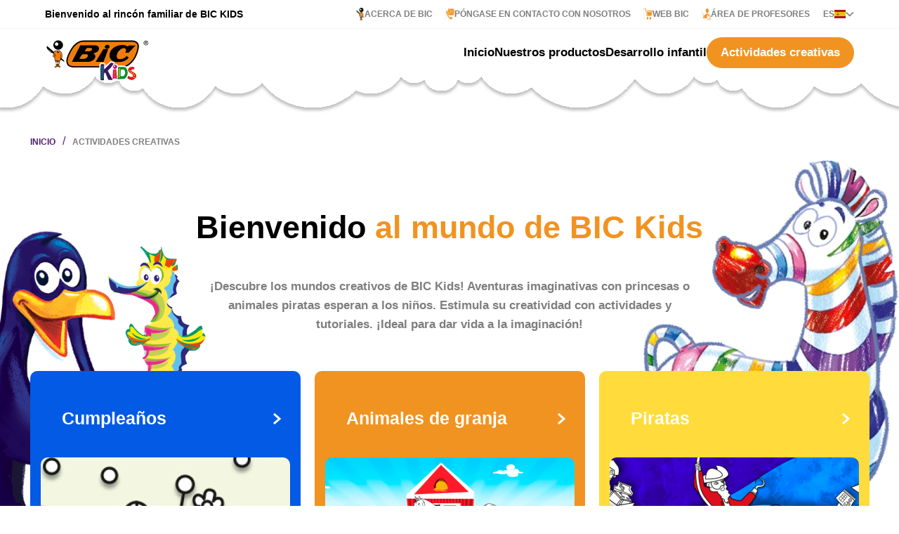

--- FILE ---
content_type: text/css; charset=utf-8
request_url: https://bickids.bic.com/_nuxt/LangSwitcher.D2wDNaTz.css
body_size: 31493
content:
.text-red[data-v-10cd592a]{color:#db054b}.text-orange[data-v-10cd592a]{color:#f19321}.text-blue[data-v-10cd592a]{color:#035ae5}.text-yellow[data-v-10cd592a]{color:#ffdc3c}.text-purple[data-v-10cd592a]{color:#522076}.text-grey[data-v-10cd592a]{color:#f3f3f3}.text-hardgrey[data-v-10cd592a]{color:#7e7e7e}.text-black[data-v-10cd592a]{color:#000}.text-white[data-v-10cd592a]{color:#fff}.strong-color-red b[data-v-10cd592a]{color:#db054b}.strong-color-orange b[data-v-10cd592a]{color:#f19321}.strong-color-blue b[data-v-10cd592a]{color:#035ae5}.strong-color-yellow b[data-v-10cd592a]{color:#ffdc3c}.strong-color-purple b[data-v-10cd592a]{color:#522076}.strong-color-grey b[data-v-10cd592a]{color:#f3f3f3}.strong-color-hardgrey b[data-v-10cd592a]{color:#7e7e7e}.strong-color-black b[data-v-10cd592a]{color:#000}.strong-color-white b[data-v-10cd592a]{color:#fff}.bg-red[data-v-10cd592a]{background-color:#db054b}.bg-orange[data-v-10cd592a]{background-color:#f19321}.bg-blue[data-v-10cd592a]{background-color:#035ae5}.bg-yellow[data-v-10cd592a]{background-color:#ffdc3c}.bg-purple[data-v-10cd592a]{background-color:#522076}.bg-white[data-v-10cd592a]{background-color:#fff}/*!
 * Hamburgers
 * @description Tasty CSS-animated hamburgers
 * @author Jonathan Suh @jonsuh
 * @site https://jonsuh.com/hamburgers
 * @link https://github.com/jonsuh/hamburgers
 */.hamburger[data-v-10cd592a]{background-color:transparent;border:0;color:inherit;cursor:pointer;display:inline-block;font:inherit;margin:0;overflow:visible;padding:15px;text-transform:none;transition-duration:.15s;transition-property:opacity,filter;transition-timing-function:linear}.hamburger.is-active[data-v-10cd592a]:hover,.hamburger[data-v-10cd592a]:hover{opacity:1}.hamburger.is-active .hamburger-inner[data-v-10cd592a],.hamburger.is-active .hamburger-inner[data-v-10cd592a]:after,.hamburger.is-active .hamburger-inner[data-v-10cd592a]:before{background-color:#f19321}.hamburger-box[data-v-10cd592a]{display:inline-block;height:24px;position:relative;width:40px}.hamburger-inner[data-v-10cd592a]{display:block;margin-top:-2px;top:50%}.hamburger-inner[data-v-10cd592a],.hamburger-inner[data-v-10cd592a]:after,.hamburger-inner[data-v-10cd592a]:before{background-color:#f19321;border-radius:4px;height:4px;position:absolute;transition-duration:.15s;transition-property:transform;transition-timing-function:ease;width:40px}.hamburger-inner[data-v-10cd592a]:after,.hamburger-inner[data-v-10cd592a]:before{content:"";display:block}.hamburger-inner[data-v-10cd592a]:before{top:-10px}.hamburger-inner[data-v-10cd592a]:after{bottom:-10px}.hamburger--3dx .hamburger-box[data-v-10cd592a]{perspective:80px}.hamburger--3dx .hamburger-inner[data-v-10cd592a]{transition:transform .15s cubic-bezier(.645,.045,.355,1),background-color 0s cubic-bezier(.645,.045,.355,1) .1s}.hamburger--3dx .hamburger-inner[data-v-10cd592a]:after,.hamburger--3dx .hamburger-inner[data-v-10cd592a]:before{transition:transform 0s cubic-bezier(.645,.045,.355,1) .1s}.hamburger--3dx.is-active .hamburger-inner[data-v-10cd592a]{background-color:transparent!important;transform:rotateY(180deg)}.hamburger--3dx.is-active .hamburger-inner[data-v-10cd592a]:before{transform:translate3d(0,10px,0) rotate(45deg)}.hamburger--3dx.is-active .hamburger-inner[data-v-10cd592a]:after{transform:translate3d(0,-10px,0) rotate(-45deg)}.hamburger--3dx-r .hamburger-box[data-v-10cd592a]{perspective:80px}.hamburger--3dx-r .hamburger-inner[data-v-10cd592a]{transition:transform .15s cubic-bezier(.645,.045,.355,1),background-color 0s cubic-bezier(.645,.045,.355,1) .1s}.hamburger--3dx-r .hamburger-inner[data-v-10cd592a]:after,.hamburger--3dx-r .hamburger-inner[data-v-10cd592a]:before{transition:transform 0s cubic-bezier(.645,.045,.355,1) .1s}.hamburger--3dx-r.is-active .hamburger-inner[data-v-10cd592a]{background-color:transparent!important;transform:rotateY(-180deg)}.hamburger--3dx-r.is-active .hamburger-inner[data-v-10cd592a]:before{transform:translate3d(0,10px,0) rotate(45deg)}.hamburger--3dx-r.is-active .hamburger-inner[data-v-10cd592a]:after{transform:translate3d(0,-10px,0) rotate(-45deg)}.hamburger--3dy .hamburger-box[data-v-10cd592a]{perspective:80px}.hamburger--3dy .hamburger-inner[data-v-10cd592a]{transition:transform .15s cubic-bezier(.645,.045,.355,1),background-color 0s cubic-bezier(.645,.045,.355,1) .1s}.hamburger--3dy .hamburger-inner[data-v-10cd592a]:after,.hamburger--3dy .hamburger-inner[data-v-10cd592a]:before{transition:transform 0s cubic-bezier(.645,.045,.355,1) .1s}.hamburger--3dy.is-active .hamburger-inner[data-v-10cd592a]{background-color:transparent!important;transform:rotateX(-180deg)}.hamburger--3dy.is-active .hamburger-inner[data-v-10cd592a]:before{transform:translate3d(0,10px,0) rotate(45deg)}.hamburger--3dy.is-active .hamburger-inner[data-v-10cd592a]:after{transform:translate3d(0,-10px,0) rotate(-45deg)}.hamburger--3dy-r .hamburger-box[data-v-10cd592a]{perspective:80px}.hamburger--3dy-r .hamburger-inner[data-v-10cd592a]{transition:transform .15s cubic-bezier(.645,.045,.355,1),background-color 0s cubic-bezier(.645,.045,.355,1) .1s}.hamburger--3dy-r .hamburger-inner[data-v-10cd592a]:after,.hamburger--3dy-r .hamburger-inner[data-v-10cd592a]:before{transition:transform 0s cubic-bezier(.645,.045,.355,1) .1s}.hamburger--3dy-r.is-active .hamburger-inner[data-v-10cd592a]{background-color:transparent!important;transform:rotateX(180deg)}.hamburger--3dy-r.is-active .hamburger-inner[data-v-10cd592a]:before{transform:translate3d(0,10px,0) rotate(45deg)}.hamburger--3dy-r.is-active .hamburger-inner[data-v-10cd592a]:after{transform:translate3d(0,-10px,0) rotate(-45deg)}.hamburger--3dxy .hamburger-box[data-v-10cd592a]{perspective:80px}.hamburger--3dxy .hamburger-inner[data-v-10cd592a]{transition:transform .15s cubic-bezier(.645,.045,.355,1),background-color 0s cubic-bezier(.645,.045,.355,1) .1s}.hamburger--3dxy .hamburger-inner[data-v-10cd592a]:after,.hamburger--3dxy .hamburger-inner[data-v-10cd592a]:before{transition:transform 0s cubic-bezier(.645,.045,.355,1) .1s}.hamburger--3dxy.is-active .hamburger-inner[data-v-10cd592a]{background-color:transparent!important;transform:rotateX(180deg) rotateY(180deg)}.hamburger--3dxy.is-active .hamburger-inner[data-v-10cd592a]:before{transform:translate3d(0,10px,0) rotate(45deg)}.hamburger--3dxy.is-active .hamburger-inner[data-v-10cd592a]:after{transform:translate3d(0,-10px,0) rotate(-45deg)}.hamburger--3dxy-r .hamburger-box[data-v-10cd592a]{perspective:80px}.hamburger--3dxy-r .hamburger-inner[data-v-10cd592a]{transition:transform .15s cubic-bezier(.645,.045,.355,1),background-color 0s cubic-bezier(.645,.045,.355,1) .1s}.hamburger--3dxy-r .hamburger-inner[data-v-10cd592a]:after,.hamburger--3dxy-r .hamburger-inner[data-v-10cd592a]:before{transition:transform 0s cubic-bezier(.645,.045,.355,1) .1s}.hamburger--3dxy-r.is-active .hamburger-inner[data-v-10cd592a]{background-color:transparent!important;transform:rotateX(180deg) rotateY(180deg) rotate(-180deg)}.hamburger--3dxy-r.is-active .hamburger-inner[data-v-10cd592a]:before{transform:translate3d(0,10px,0) rotate(45deg)}.hamburger--3dxy-r.is-active .hamburger-inner[data-v-10cd592a]:after{transform:translate3d(0,-10px,0) rotate(-45deg)}.hamburger--arrow.is-active .hamburger-inner[data-v-10cd592a]:before{transform:translate3d(-8px,0,0) rotate(-45deg) scaleX(.7)}.hamburger--arrow.is-active .hamburger-inner[data-v-10cd592a]:after{transform:translate3d(-8px,0,0) rotate(45deg) scaleX(.7)}.hamburger--arrow-r.is-active .hamburger-inner[data-v-10cd592a]:before{transform:translate3d(8px,0,0) rotate(45deg) scaleX(.7)}.hamburger--arrow-r.is-active .hamburger-inner[data-v-10cd592a]:after{transform:translate3d(8px,0,0) rotate(-45deg) scaleX(.7)}.hamburger--arrowalt .hamburger-inner[data-v-10cd592a]:before{transition:top .1s ease .1s,transform .1s cubic-bezier(.165,.84,.44,1)}.hamburger--arrowalt .hamburger-inner[data-v-10cd592a]:after{transition:bottom .1s ease .1s,transform .1s cubic-bezier(.165,.84,.44,1)}.hamburger--arrowalt.is-active .hamburger-inner[data-v-10cd592a]:before{top:0;transform:translate3d(-8px,-10px,0) rotate(-45deg) scaleX(.7);transition:top .1s ease,transform .1s cubic-bezier(.895,.03,.685,.22) .1s}.hamburger--arrowalt.is-active .hamburger-inner[data-v-10cd592a]:after{bottom:0;transform:translate3d(-8px,10px,0) rotate(45deg) scaleX(.7);transition:bottom .1s ease,transform .1s cubic-bezier(.895,.03,.685,.22) .1s}.hamburger--arrowalt-r .hamburger-inner[data-v-10cd592a]:before{transition:top .1s ease .1s,transform .1s cubic-bezier(.165,.84,.44,1)}.hamburger--arrowalt-r .hamburger-inner[data-v-10cd592a]:after{transition:bottom .1s ease .1s,transform .1s cubic-bezier(.165,.84,.44,1)}.hamburger--arrowalt-r.is-active .hamburger-inner[data-v-10cd592a]:before{top:0;transform:translate3d(8px,-10px,0) rotate(45deg) scaleX(.7);transition:top .1s ease,transform .1s cubic-bezier(.895,.03,.685,.22) .1s}.hamburger--arrowalt-r.is-active .hamburger-inner[data-v-10cd592a]:after{bottom:0;transform:translate3d(8px,10px,0) rotate(-45deg) scaleX(.7);transition:bottom .1s ease,transform .1s cubic-bezier(.895,.03,.685,.22) .1s}.hamburger--arrowturn.is-active .hamburger-inner[data-v-10cd592a]{transform:rotate(-180deg)}.hamburger--arrowturn.is-active .hamburger-inner[data-v-10cd592a]:before{transform:translate3d(8px,0,0) rotate(45deg) scaleX(.7)}.hamburger--arrowturn.is-active .hamburger-inner[data-v-10cd592a]:after{transform:translate3d(8px,0,0) rotate(-45deg) scaleX(.7)}.hamburger--arrowturn-r.is-active .hamburger-inner[data-v-10cd592a]{transform:rotate(-180deg)}.hamburger--arrowturn-r.is-active .hamburger-inner[data-v-10cd592a]:before{transform:translate3d(-8px,0,0) rotate(-45deg) scaleX(.7)}.hamburger--arrowturn-r.is-active .hamburger-inner[data-v-10cd592a]:after{transform:translate3d(-8px,0,0) rotate(45deg) scaleX(.7)}.hamburger--boring .hamburger-inner[data-v-10cd592a],.hamburger--boring .hamburger-inner[data-v-10cd592a]:after,.hamburger--boring .hamburger-inner[data-v-10cd592a]:before{transition-property:none}.hamburger--boring.is-active .hamburger-inner[data-v-10cd592a]{transform:rotate(45deg)}.hamburger--boring.is-active .hamburger-inner[data-v-10cd592a]:before{opacity:0;top:0}.hamburger--boring.is-active .hamburger-inner[data-v-10cd592a]:after{bottom:0;transform:rotate(-90deg)}.hamburger--collapse .hamburger-inner[data-v-10cd592a]{bottom:0;top:auto;transition-delay:.13s;transition-duration:.13s;transition-timing-function:cubic-bezier(.55,.055,.675,.19)}.hamburger--collapse .hamburger-inner[data-v-10cd592a]:after{top:-20px;transition:top .2s cubic-bezier(.33333,.66667,.66667,1) .2s,opacity .1s linear}.hamburger--collapse .hamburger-inner[data-v-10cd592a]:before{transition:top .12s cubic-bezier(.33333,.66667,.66667,1) .2s,transform .13s cubic-bezier(.55,.055,.675,.19)}.hamburger--collapse.is-active .hamburger-inner[data-v-10cd592a]{transform:translate3d(0,-10px,0) rotate(-45deg);transition-delay:.22s;transition-timing-function:cubic-bezier(.215,.61,.355,1)}.hamburger--collapse.is-active .hamburger-inner[data-v-10cd592a]:after{opacity:0;top:0;transition:top .2s cubic-bezier(.33333,0,.66667,.33333),opacity .1s linear .22s}.hamburger--collapse.is-active .hamburger-inner[data-v-10cd592a]:before{top:0;transform:rotate(-90deg);transition:top .1s cubic-bezier(.33333,0,.66667,.33333) .16s,transform .13s cubic-bezier(.215,.61,.355,1) .25s}.hamburger--collapse-r .hamburger-inner[data-v-10cd592a]{bottom:0;top:auto;transition-delay:.13s;transition-duration:.13s;transition-timing-function:cubic-bezier(.55,.055,.675,.19)}.hamburger--collapse-r .hamburger-inner[data-v-10cd592a]:after{top:-20px;transition:top .2s cubic-bezier(.33333,.66667,.66667,1) .2s,opacity .1s linear}.hamburger--collapse-r .hamburger-inner[data-v-10cd592a]:before{transition:top .12s cubic-bezier(.33333,.66667,.66667,1) .2s,transform .13s cubic-bezier(.55,.055,.675,.19)}.hamburger--collapse-r.is-active .hamburger-inner[data-v-10cd592a]{transform:translate3d(0,-10px,0) rotate(45deg);transition-delay:.22s;transition-timing-function:cubic-bezier(.215,.61,.355,1)}.hamburger--collapse-r.is-active .hamburger-inner[data-v-10cd592a]:after{opacity:0;top:0;transition:top .2s cubic-bezier(.33333,0,.66667,.33333),opacity .1s linear .22s}.hamburger--collapse-r.is-active .hamburger-inner[data-v-10cd592a]:before{top:0;transform:rotate(90deg);transition:top .1s cubic-bezier(.33333,0,.66667,.33333) .16s,transform .13s cubic-bezier(.215,.61,.355,1) .25s}.hamburger--elastic .hamburger-inner[data-v-10cd592a]{top:2px;transition-duration:.275s;transition-timing-function:cubic-bezier(.68,-.55,.265,1.55)}.hamburger--elastic .hamburger-inner[data-v-10cd592a]:before{top:10px;transition:opacity .125s ease .275s}.hamburger--elastic .hamburger-inner[data-v-10cd592a]:after{top:20px;transition:transform .275s cubic-bezier(.68,-.55,.265,1.55)}.hamburger--elastic.is-active .hamburger-inner[data-v-10cd592a]{transform:translate3d(0,10px,0) rotate(135deg);transition-delay:75ms}.hamburger--elastic.is-active .hamburger-inner[data-v-10cd592a]:before{opacity:0;transition-delay:0s}.hamburger--elastic.is-active .hamburger-inner[data-v-10cd592a]:after{transform:translate3d(0,-20px,0) rotate(-270deg);transition-delay:75ms}.hamburger--elastic-r .hamburger-inner[data-v-10cd592a]{top:2px;transition-duration:.275s;transition-timing-function:cubic-bezier(.68,-.55,.265,1.55)}.hamburger--elastic-r .hamburger-inner[data-v-10cd592a]:before{top:10px;transition:opacity .125s ease .275s}.hamburger--elastic-r .hamburger-inner[data-v-10cd592a]:after{top:20px;transition:transform .275s cubic-bezier(.68,-.55,.265,1.55)}.hamburger--elastic-r.is-active .hamburger-inner[data-v-10cd592a]{transform:translate3d(0,10px,0) rotate(-135deg);transition-delay:75ms}.hamburger--elastic-r.is-active .hamburger-inner[data-v-10cd592a]:before{opacity:0;transition-delay:0s}.hamburger--elastic-r.is-active .hamburger-inner[data-v-10cd592a]:after{transform:translate3d(0,-20px,0) rotate(270deg);transition-delay:75ms}.hamburger--emphatic[data-v-10cd592a]{overflow:hidden}.hamburger--emphatic .hamburger-inner[data-v-10cd592a]{transition:background-color .125s ease-in .175s}.hamburger--emphatic .hamburger-inner[data-v-10cd592a]:before{left:0;transition:transform .125s cubic-bezier(.6,.04,.98,.335),top .05s linear .125s,left .125s ease-in .175s}.hamburger--emphatic .hamburger-inner[data-v-10cd592a]:after{right:0;top:10px;transition:transform .125s cubic-bezier(.6,.04,.98,.335),top .05s linear .125s,right .125s ease-in .175s}.hamburger--emphatic.is-active .hamburger-inner[data-v-10cd592a]{background-color:transparent!important;transition-delay:0s;transition-timing-function:ease-out}.hamburger--emphatic.is-active .hamburger-inner[data-v-10cd592a]:before{left:-80px;top:-80px;transform:translate3d(80px,80px,0) rotate(45deg);transition:left .125s ease-out,top .05s linear .125s,transform .125s cubic-bezier(.075,.82,.165,1) .175s}.hamburger--emphatic.is-active .hamburger-inner[data-v-10cd592a]:after{right:-80px;top:-80px;transform:translate3d(-80px,80px,0) rotate(-45deg);transition:right .125s ease-out,top .05s linear .125s,transform .125s cubic-bezier(.075,.82,.165,1) .175s}.hamburger--emphatic-r[data-v-10cd592a]{overflow:hidden}.hamburger--emphatic-r .hamburger-inner[data-v-10cd592a]{transition:background-color .125s ease-in .175s}.hamburger--emphatic-r .hamburger-inner[data-v-10cd592a]:before{left:0;transition:transform .125s cubic-bezier(.6,.04,.98,.335),top .05s linear .125s,left .125s ease-in .175s}.hamburger--emphatic-r .hamburger-inner[data-v-10cd592a]:after{right:0;top:10px;transition:transform .125s cubic-bezier(.6,.04,.98,.335),top .05s linear .125s,right .125s ease-in .175s}.hamburger--emphatic-r.is-active .hamburger-inner[data-v-10cd592a]{background-color:transparent!important;transition-delay:0s;transition-timing-function:ease-out}.hamburger--emphatic-r.is-active .hamburger-inner[data-v-10cd592a]:before{left:-80px;top:80px;transform:translate3d(80px,-80px,0) rotate(-45deg);transition:left .125s ease-out,top .05s linear .125s,transform .125s cubic-bezier(.075,.82,.165,1) .175s}.hamburger--emphatic-r.is-active .hamburger-inner[data-v-10cd592a]:after{right:-80px;top:80px;transform:translate3d(-80px,-80px,0) rotate(45deg);transition:right .125s ease-out,top .05s linear .125s,transform .125s cubic-bezier(.075,.82,.165,1) .175s}.hamburger--minus .hamburger-inner[data-v-10cd592a]:after,.hamburger--minus .hamburger-inner[data-v-10cd592a]:before{transition:bottom .08s ease-out 0s,top .08s ease-out 0s,opacity 0s linear}.hamburger--minus.is-active .hamburger-inner[data-v-10cd592a]:after,.hamburger--minus.is-active .hamburger-inner[data-v-10cd592a]:before{opacity:0;transition:bottom .08s ease-out,top .08s ease-out,opacity 0s linear .08s}.hamburger--minus.is-active .hamburger-inner[data-v-10cd592a]:before{top:0}.hamburger--minus.is-active .hamburger-inner[data-v-10cd592a]:after{bottom:0}.hamburger--slider .hamburger-inner[data-v-10cd592a]{top:2px}.hamburger--slider .hamburger-inner[data-v-10cd592a]:before{top:10px;transition-duration:.15s;transition-property:transform,opacity;transition-timing-function:ease}.hamburger--slider .hamburger-inner[data-v-10cd592a]:after{top:20px}.hamburger--slider.is-active .hamburger-inner[data-v-10cd592a]{transform:translate3d(0,10px,0) rotate(45deg)}.hamburger--slider.is-active .hamburger-inner[data-v-10cd592a]:before{opacity:0;transform:rotate(-45deg) translate3d(-5.7142857143px,-6px,0)}.hamburger--slider.is-active .hamburger-inner[data-v-10cd592a]:after{transform:translate3d(0,-20px,0) rotate(-90deg)}.hamburger--slider-r .hamburger-inner[data-v-10cd592a]{top:2px}.hamburger--slider-r .hamburger-inner[data-v-10cd592a]:before{top:10px;transition-duration:.15s;transition-property:transform,opacity;transition-timing-function:ease}.hamburger--slider-r .hamburger-inner[data-v-10cd592a]:after{top:20px}.hamburger--slider-r.is-active .hamburger-inner[data-v-10cd592a]{transform:translate3d(0,10px,0) rotate(-45deg)}.hamburger--slider-r.is-active .hamburger-inner[data-v-10cd592a]:before{opacity:0;transform:rotate(45deg) translate3d(5.7142857143px,-6px,0)}.hamburger--slider-r.is-active .hamburger-inner[data-v-10cd592a]:after{transform:translate3d(0,-20px,0) rotate(90deg)}.hamburger--spin .hamburger-inner[data-v-10cd592a]{transition-duration:.22s;transition-timing-function:cubic-bezier(.55,.055,.675,.19)}.hamburger--spin .hamburger-inner[data-v-10cd592a]:before{transition:top .1s ease-in .25s,opacity .1s ease-in}.hamburger--spin .hamburger-inner[data-v-10cd592a]:after{transition:bottom .1s ease-in .25s,transform .22s cubic-bezier(.55,.055,.675,.19)}.hamburger--spin.is-active .hamburger-inner[data-v-10cd592a]{transform:rotate(225deg);transition-delay:.12s;transition-timing-function:cubic-bezier(.215,.61,.355,1)}.hamburger--spin.is-active .hamburger-inner[data-v-10cd592a]:before{opacity:0;top:0;transition:top .1s ease-out,opacity .1s ease-out .12s}.hamburger--spin.is-active .hamburger-inner[data-v-10cd592a]:after{bottom:0;transform:rotate(-90deg);transition:bottom .1s ease-out,transform .22s cubic-bezier(.215,.61,.355,1) .12s}.hamburger--spin-r .hamburger-inner[data-v-10cd592a]{transition-duration:.22s;transition-timing-function:cubic-bezier(.55,.055,.675,.19)}.hamburger--spin-r .hamburger-inner[data-v-10cd592a]:before{transition:top .1s ease-in .25s,opacity .1s ease-in}.hamburger--spin-r .hamburger-inner[data-v-10cd592a]:after{transition:bottom .1s ease-in .25s,transform .22s cubic-bezier(.55,.055,.675,.19)}.hamburger--spin-r.is-active .hamburger-inner[data-v-10cd592a]{transform:rotate(-225deg);transition-delay:.12s;transition-timing-function:cubic-bezier(.215,.61,.355,1)}.hamburger--spin-r.is-active .hamburger-inner[data-v-10cd592a]:before{opacity:0;top:0;transition:top .1s ease-out,opacity .1s ease-out .12s}.hamburger--spin-r.is-active .hamburger-inner[data-v-10cd592a]:after{bottom:0;transform:rotate(90deg);transition:bottom .1s ease-out,transform .22s cubic-bezier(.215,.61,.355,1) .12s}.hamburger--spring .hamburger-inner[data-v-10cd592a]{top:2px;transition:background-color 0s linear .13s}.hamburger--spring .hamburger-inner[data-v-10cd592a]:before{top:10px;transition:top .1s cubic-bezier(.33333,.66667,.66667,1) .2s,transform .13s cubic-bezier(.55,.055,.675,.19)}.hamburger--spring .hamburger-inner[data-v-10cd592a]:after{top:20px;transition:top .2s cubic-bezier(.33333,.66667,.66667,1) .2s,transform .13s cubic-bezier(.55,.055,.675,.19)}.hamburger--spring.is-active .hamburger-inner[data-v-10cd592a]{background-color:transparent!important;transition-delay:.22s}.hamburger--spring.is-active .hamburger-inner[data-v-10cd592a]:before{top:0;transform:translate3d(0,10px,0) rotate(45deg);transition:top .1s cubic-bezier(.33333,0,.66667,.33333) .15s,transform .13s cubic-bezier(.215,.61,.355,1) .22s}.hamburger--spring.is-active .hamburger-inner[data-v-10cd592a]:after{top:0;transform:translate3d(0,10px,0) rotate(-45deg);transition:top .2s cubic-bezier(.33333,0,.66667,.33333),transform .13s cubic-bezier(.215,.61,.355,1) .22s}.hamburger--spring-r .hamburger-inner[data-v-10cd592a]{bottom:0;top:auto;transition-delay:0s;transition-duration:.13s;transition-timing-function:cubic-bezier(.55,.055,.675,.19)}.hamburger--spring-r .hamburger-inner[data-v-10cd592a]:after{top:-20px;transition:top .2s cubic-bezier(.33333,.66667,.66667,1) .2s,opacity 0s linear}.hamburger--spring-r .hamburger-inner[data-v-10cd592a]:before{transition:top .1s cubic-bezier(.33333,.66667,.66667,1) .2s,transform .13s cubic-bezier(.55,.055,.675,.19)}.hamburger--spring-r.is-active .hamburger-inner[data-v-10cd592a]{transform:translate3d(0,-10px,0) rotate(-45deg);transition-delay:.22s;transition-timing-function:cubic-bezier(.215,.61,.355,1)}.hamburger--spring-r.is-active .hamburger-inner[data-v-10cd592a]:after{opacity:0;top:0;transition:top .2s cubic-bezier(.33333,0,.66667,.33333),opacity 0s linear .22s}.hamburger--spring-r.is-active .hamburger-inner[data-v-10cd592a]:before{top:0;transform:rotate(90deg);transition:top .1s cubic-bezier(.33333,0,.66667,.33333) .15s,transform .13s cubic-bezier(.215,.61,.355,1) .22s}.hamburger--stand .hamburger-inner[data-v-10cd592a]{transition:transform 75ms cubic-bezier(.55,.055,.675,.19) .15s,background-color 0s linear 75ms}.hamburger--stand .hamburger-inner[data-v-10cd592a]:before{transition:top 75ms ease-in 75ms,transform 75ms cubic-bezier(.55,.055,.675,.19) 0s}.hamburger--stand .hamburger-inner[data-v-10cd592a]:after{transition:bottom 75ms ease-in 75ms,transform 75ms cubic-bezier(.55,.055,.675,.19) 0s}.hamburger--stand.is-active .hamburger-inner[data-v-10cd592a]{background-color:transparent!important;transform:rotate(90deg);transition:transform 75ms cubic-bezier(.215,.61,.355,1) 0s,background-color 0s linear .15s}.hamburger--stand.is-active .hamburger-inner[data-v-10cd592a]:before{top:0;transform:rotate(-45deg);transition:top 75ms ease-out .1s,transform 75ms cubic-bezier(.215,.61,.355,1) .15s}.hamburger--stand.is-active .hamburger-inner[data-v-10cd592a]:after{bottom:0;transform:rotate(45deg);transition:bottom 75ms ease-out .1s,transform 75ms cubic-bezier(.215,.61,.355,1) .15s}.hamburger--stand-r .hamburger-inner[data-v-10cd592a]{transition:transform 75ms cubic-bezier(.55,.055,.675,.19) .15s,background-color 0s linear 75ms}.hamburger--stand-r .hamburger-inner[data-v-10cd592a]:before{transition:top 75ms ease-in 75ms,transform 75ms cubic-bezier(.55,.055,.675,.19) 0s}.hamburger--stand-r .hamburger-inner[data-v-10cd592a]:after{transition:bottom 75ms ease-in 75ms,transform 75ms cubic-bezier(.55,.055,.675,.19) 0s}.hamburger--stand-r.is-active .hamburger-inner[data-v-10cd592a]{background-color:transparent!important;transform:rotate(-90deg);transition:transform 75ms cubic-bezier(.215,.61,.355,1) 0s,background-color 0s linear .15s}.hamburger--stand-r.is-active .hamburger-inner[data-v-10cd592a]:before{top:0;transform:rotate(-45deg);transition:top 75ms ease-out .1s,transform 75ms cubic-bezier(.215,.61,.355,1) .15s}.hamburger--stand-r.is-active .hamburger-inner[data-v-10cd592a]:after{bottom:0;transform:rotate(45deg);transition:bottom 75ms ease-out .1s,transform 75ms cubic-bezier(.215,.61,.355,1) .15s}.hamburger--squeeze .hamburger-inner[data-v-10cd592a]{transition-duration:75ms;transition-timing-function:cubic-bezier(.55,.055,.675,.19)}.hamburger--squeeze .hamburger-inner[data-v-10cd592a]:before{transition:top 75ms ease .12s,opacity 75ms ease}.hamburger--squeeze .hamburger-inner[data-v-10cd592a]:after{transition:bottom 75ms ease .12s,transform 75ms cubic-bezier(.55,.055,.675,.19)}.hamburger--squeeze.is-active .hamburger-inner[data-v-10cd592a]{transform:rotate(45deg);transition-delay:.12s;transition-timing-function:cubic-bezier(.215,.61,.355,1)}.hamburger--squeeze.is-active .hamburger-inner[data-v-10cd592a]:before{opacity:0;top:0;transition:top 75ms ease,opacity 75ms ease .12s}.hamburger--squeeze.is-active .hamburger-inner[data-v-10cd592a]:after{bottom:0;transform:rotate(-90deg);transition:bottom 75ms ease,transform 75ms cubic-bezier(.215,.61,.355,1) .12s}.hamburger--vortex .hamburger-inner[data-v-10cd592a]{transition-duration:.2s;transition-timing-function:cubic-bezier(.19,1,.22,1)}.hamburger--vortex .hamburger-inner[data-v-10cd592a]:after,.hamburger--vortex .hamburger-inner[data-v-10cd592a]:before{transition-delay:.1s;transition-duration:0s;transition-timing-function:linear}.hamburger--vortex .hamburger-inner[data-v-10cd592a]:before{transition-property:top,opacity}.hamburger--vortex .hamburger-inner[data-v-10cd592a]:after{transition-property:bottom,transform}.hamburger--vortex.is-active .hamburger-inner[data-v-10cd592a]{transform:rotate(765deg);transition-timing-function:cubic-bezier(.19,1,.22,1)}.hamburger--vortex.is-active .hamburger-inner[data-v-10cd592a]:after,.hamburger--vortex.is-active .hamburger-inner[data-v-10cd592a]:before{transition-delay:0s}.hamburger--vortex.is-active .hamburger-inner[data-v-10cd592a]:before{opacity:0;top:0}.hamburger--vortex.is-active .hamburger-inner[data-v-10cd592a]:after{bottom:0;transform:rotate(90deg)}.hamburger--vortex-r .hamburger-inner[data-v-10cd592a]{transition-duration:.2s;transition-timing-function:cubic-bezier(.19,1,.22,1)}.hamburger--vortex-r .hamburger-inner[data-v-10cd592a]:after,.hamburger--vortex-r .hamburger-inner[data-v-10cd592a]:before{transition-delay:.1s;transition-duration:0s;transition-timing-function:linear}.hamburger--vortex-r .hamburger-inner[data-v-10cd592a]:before{transition-property:top,opacity}.hamburger--vortex-r .hamburger-inner[data-v-10cd592a]:after{transition-property:bottom,transform}.hamburger--vortex-r.is-active .hamburger-inner[data-v-10cd592a]{transform:rotate(-765deg);transition-timing-function:cubic-bezier(.19,1,.22,1)}.hamburger--vortex-r.is-active .hamburger-inner[data-v-10cd592a]:after,.hamburger--vortex-r.is-active .hamburger-inner[data-v-10cd592a]:before{transition-delay:0s}.hamburger--vortex-r.is-active .hamburger-inner[data-v-10cd592a]:before{opacity:0;top:0}.hamburger--vortex-r.is-active .hamburger-inner[data-v-10cd592a]:after{bottom:0;transform:rotate(-90deg)}.hamburger[data-v-10cd592a]:focus{outline:0}.lang-switcher-popin[data-v-10cd592a]{background:#00000080;bottom:0;display:grid;left:0;margin:auto;place-items:center;position:fixed;right:0;top:0;z-index:999}.lang-switcher-popin>div[data-v-10cd592a]{background-color:#fff;border:1px solid #707070;border-radius:10px;box-sizing:border-box;height:729px;padding-top:50px;position:relative;width:1050px}@media only screen and (max-width:1200px){.lang-switcher-popin>div[data-v-10cd592a]{height:auto;margin:auto;max-width:90%;width:830px}}@media only screen and (max-width:1050px){.lang-switcher-popin>div[data-v-10cd592a]{padding-bottom:20px}}@media only screen and (max-width:800px){.lang-switcher-popin>div[data-v-10cd592a]{width:600px}}@media only screen and (max-width:600px){.lang-switcher-popin>div[data-v-10cd592a]{width:300px}}.lang-switcher-popin>div .close[data-v-10cd592a]{position:absolute;right:30px;top:30px}.lang-switcher-popin>div span.title[data-v-10cd592a]{color:#333;display:block;font-size:35px;font-weight:700;line-height:50px;margin-bottom:62px;text-align:center;text-transform:uppercase}@media only screen and (max-width:1200px){.lang-switcher-popin>div span.title[data-v-10cd592a]{margin-bottom:20px}}@media only screen and (max-width:600px){.lang-switcher-popin>div span.title[data-v-10cd592a]{font-size:20px;line-height:30px}}.lang-switcher-popin>div .map[data-v-10cd592a]{align-items:flex-start;display:flex;padding-left:108px}@media only screen and (max-width:1200px){.lang-switcher-popin>div .map[data-v-10cd592a]{padding-left:0}}.lang-switcher-popin>div .map .continent[data-v-10cd592a]{color:#f7941d;font-size:20px;font-weight:700;line-height:19.2px;min-height:387px;position:relative;text-transform:uppercase;width:176px}@media only screen and (max-width:600px){.lang-switcher-popin>div .map .continent[data-v-10cd592a]{display:none}}.lang-switcher-popin>div .map .continent[data-v-10cd592a]:after{border-right:2px solid #f7941d;content:"";min-height:387px;position:absolute;right:10px;top:0;width:1px}.lang-switcher-popin>div .map .continent ul[data-v-10cd592a]{display:flex;flex-direction:column;gap:32px;list-style-type:none;margin:0;padding:7px 0 0}.lang-switcher-popin>div .map .continent ul li[data-v-10cd592a]{cursor:pointer;height:32px;line-height:32px}.lang-switcher-popin>div .map .continent ul li.active[data-v-10cd592a]{background:url(../img/lang_switch_arrow.svg) no-repeat 100%}.lang-switcher-popin>div .map .continent ul li a[data-v-10cd592a]{color:#f19321;text-decoration:none}.lang-switcher-popin>div .map .countries[data-v-10cd592a]{align-items:center;display:grid;grid-template-columns:1fr 1fr 1fr;padding-left:39px;padding-right:39px}@media only screen and (max-width:1200px){.lang-switcher-popin>div .map .countries[data-v-10cd592a]{grid-template-columns:1fr 1fr;width:100%}}@media only screen and (max-width:1050px){.lang-switcher-popin>div .map .countries[data-v-10cd592a]{grid-template-columns:1fr;max-height:387px;overflow-y:scroll}}.lang-switcher-popin>div .map .countries .country[data-v-10cd592a]{margin-bottom:25px;width:222px}@media only screen and (max-width:1200px){.lang-switcher-popin>div .map .countries .country[data-v-10cd592a]{margin-bottom:16px}}.lang-switcher-popin>div .map .countries .country a[data-v-10cd592a],.lang-switcher-popin>div .map .countries .country span[data-v-10cd592a]{align-items:center;display:flex;text-decoration:none}.lang-switcher-popin>div .map .countries .country a.active .flag[data-v-10cd592a],.lang-switcher-popin>div .map .countries .country span.active .flag[data-v-10cd592a]{border:2px solid #f7941d}.lang-switcher-popin>div .map .countries .country a.active span[data-v-10cd592a],.lang-switcher-popin>div .map .countries .country span.active span[data-v-10cd592a]{color:#f7941d;font-weight:700}.lang-switcher-popin>div .map .countries .country a .flag[data-v-10cd592a],.lang-switcher-popin>div .map .countries .country span .flag[data-v-10cd592a]{background-position:50%;background-size:cover;border:2px solid #fff;border-radius:50%;height:30px;margin-right:10px;width:30px}.lang-switcher-popin>div .map .countries .country a a[data-v-10cd592a],.lang-switcher-popin>div .map .countries .country a span[data-v-10cd592a],.lang-switcher-popin>div .map .countries .country span a[data-v-10cd592a],.lang-switcher-popin>div .map .countries .country span span[data-v-10cd592a]{color:#555;font-size:15px;font-weight:500;line-height:25px}.lang-switcher-popin>div .map .countries .country a a[data-v-10cd592a],.lang-switcher-popin>div .map .countries .country span a[data-v-10cd592a]{color:#000;margin-left:5px;text-decoration:underline}.lang-switcher-popin>div .map .countries .country a a.active[data-v-10cd592a],.lang-switcher-popin>div .map .countries .country span a.active[data-v-10cd592a]{color:#f7941d;font-weight:700}


--- FILE ---
content_type: text/css; charset=utf-8
request_url: https://bickids.bic.com/_nuxt/index.CjqsExno.css
body_size: 26666
content:
.text-red[data-v-740f32c9]{color:#db054b}.text-orange[data-v-740f32c9]{color:#f19321}.text-blue[data-v-740f32c9]{color:#035ae5}.text-yellow[data-v-740f32c9]{color:#ffdc3c}.text-purple[data-v-740f32c9]{color:#522076}.text-grey[data-v-740f32c9]{color:#f3f3f3}.text-hardgrey[data-v-740f32c9]{color:#7e7e7e}.text-black[data-v-740f32c9]{color:#000}.text-white[data-v-740f32c9]{color:#fff}.strong-color-red b[data-v-740f32c9]{color:#db054b}.strong-color-orange b[data-v-740f32c9]{color:#f19321}.strong-color-blue b[data-v-740f32c9]{color:#035ae5}.strong-color-yellow b[data-v-740f32c9]{color:#ffdc3c}.strong-color-purple b[data-v-740f32c9]{color:#522076}.strong-color-grey b[data-v-740f32c9]{color:#f3f3f3}.strong-color-hardgrey b[data-v-740f32c9]{color:#7e7e7e}.strong-color-black b[data-v-740f32c9]{color:#000}.strong-color-white b[data-v-740f32c9]{color:#fff}.bg-red[data-v-740f32c9]{background-color:#db054b}.bg-orange[data-v-740f32c9]{background-color:#f19321}.bg-blue[data-v-740f32c9]{background-color:#035ae5}.bg-yellow[data-v-740f32c9]{background-color:#ffdc3c}.bg-purple[data-v-740f32c9]{background-color:#522076}.bg-white[data-v-740f32c9]{background-color:#fff}/*!
 * Hamburgers
 * @description Tasty CSS-animated hamburgers
 * @author Jonathan Suh @jonsuh
 * @site https://jonsuh.com/hamburgers
 * @link https://github.com/jonsuh/hamburgers
 */.hamburger[data-v-740f32c9]{background-color:transparent;border:0;color:inherit;cursor:pointer;display:inline-block;font:inherit;margin:0;overflow:visible;padding:15px;text-transform:none;transition-duration:.15s;transition-property:opacity,filter;transition-timing-function:linear}.hamburger.is-active[data-v-740f32c9]:hover,.hamburger[data-v-740f32c9]:hover{opacity:1}.hamburger.is-active .hamburger-inner[data-v-740f32c9],.hamburger.is-active .hamburger-inner[data-v-740f32c9]:after,.hamburger.is-active .hamburger-inner[data-v-740f32c9]:before{background-color:#f19321}.hamburger-box[data-v-740f32c9]{display:inline-block;height:24px;position:relative;width:40px}.hamburger-inner[data-v-740f32c9]{display:block;margin-top:-2px;top:50%}.hamburger-inner[data-v-740f32c9],.hamburger-inner[data-v-740f32c9]:after,.hamburger-inner[data-v-740f32c9]:before{background-color:#f19321;border-radius:4px;height:4px;position:absolute;transition-duration:.15s;transition-property:transform;transition-timing-function:ease;width:40px}.hamburger-inner[data-v-740f32c9]:after,.hamburger-inner[data-v-740f32c9]:before{content:"";display:block}.hamburger-inner[data-v-740f32c9]:before{top:-10px}.hamburger-inner[data-v-740f32c9]:after{bottom:-10px}.hamburger--3dx .hamburger-box[data-v-740f32c9]{perspective:80px}.hamburger--3dx .hamburger-inner[data-v-740f32c9]{transition:transform .15s cubic-bezier(.645,.045,.355,1),background-color 0s cubic-bezier(.645,.045,.355,1) .1s}.hamburger--3dx .hamburger-inner[data-v-740f32c9]:after,.hamburger--3dx .hamburger-inner[data-v-740f32c9]:before{transition:transform 0s cubic-bezier(.645,.045,.355,1) .1s}.hamburger--3dx.is-active .hamburger-inner[data-v-740f32c9]{background-color:transparent!important;transform:rotateY(180deg)}.hamburger--3dx.is-active .hamburger-inner[data-v-740f32c9]:before{transform:translate3d(0,10px,0) rotate(45deg)}.hamburger--3dx.is-active .hamburger-inner[data-v-740f32c9]:after{transform:translate3d(0,-10px,0) rotate(-45deg)}.hamburger--3dx-r .hamburger-box[data-v-740f32c9]{perspective:80px}.hamburger--3dx-r .hamburger-inner[data-v-740f32c9]{transition:transform .15s cubic-bezier(.645,.045,.355,1),background-color 0s cubic-bezier(.645,.045,.355,1) .1s}.hamburger--3dx-r .hamburger-inner[data-v-740f32c9]:after,.hamburger--3dx-r .hamburger-inner[data-v-740f32c9]:before{transition:transform 0s cubic-bezier(.645,.045,.355,1) .1s}.hamburger--3dx-r.is-active .hamburger-inner[data-v-740f32c9]{background-color:transparent!important;transform:rotateY(-180deg)}.hamburger--3dx-r.is-active .hamburger-inner[data-v-740f32c9]:before{transform:translate3d(0,10px,0) rotate(45deg)}.hamburger--3dx-r.is-active .hamburger-inner[data-v-740f32c9]:after{transform:translate3d(0,-10px,0) rotate(-45deg)}.hamburger--3dy .hamburger-box[data-v-740f32c9]{perspective:80px}.hamburger--3dy .hamburger-inner[data-v-740f32c9]{transition:transform .15s cubic-bezier(.645,.045,.355,1),background-color 0s cubic-bezier(.645,.045,.355,1) .1s}.hamburger--3dy .hamburger-inner[data-v-740f32c9]:after,.hamburger--3dy .hamburger-inner[data-v-740f32c9]:before{transition:transform 0s cubic-bezier(.645,.045,.355,1) .1s}.hamburger--3dy.is-active .hamburger-inner[data-v-740f32c9]{background-color:transparent!important;transform:rotateX(-180deg)}.hamburger--3dy.is-active .hamburger-inner[data-v-740f32c9]:before{transform:translate3d(0,10px,0) rotate(45deg)}.hamburger--3dy.is-active .hamburger-inner[data-v-740f32c9]:after{transform:translate3d(0,-10px,0) rotate(-45deg)}.hamburger--3dy-r .hamburger-box[data-v-740f32c9]{perspective:80px}.hamburger--3dy-r .hamburger-inner[data-v-740f32c9]{transition:transform .15s cubic-bezier(.645,.045,.355,1),background-color 0s cubic-bezier(.645,.045,.355,1) .1s}.hamburger--3dy-r .hamburger-inner[data-v-740f32c9]:after,.hamburger--3dy-r .hamburger-inner[data-v-740f32c9]:before{transition:transform 0s cubic-bezier(.645,.045,.355,1) .1s}.hamburger--3dy-r.is-active .hamburger-inner[data-v-740f32c9]{background-color:transparent!important;transform:rotateX(180deg)}.hamburger--3dy-r.is-active .hamburger-inner[data-v-740f32c9]:before{transform:translate3d(0,10px,0) rotate(45deg)}.hamburger--3dy-r.is-active .hamburger-inner[data-v-740f32c9]:after{transform:translate3d(0,-10px,0) rotate(-45deg)}.hamburger--3dxy .hamburger-box[data-v-740f32c9]{perspective:80px}.hamburger--3dxy .hamburger-inner[data-v-740f32c9]{transition:transform .15s cubic-bezier(.645,.045,.355,1),background-color 0s cubic-bezier(.645,.045,.355,1) .1s}.hamburger--3dxy .hamburger-inner[data-v-740f32c9]:after,.hamburger--3dxy .hamburger-inner[data-v-740f32c9]:before{transition:transform 0s cubic-bezier(.645,.045,.355,1) .1s}.hamburger--3dxy.is-active .hamburger-inner[data-v-740f32c9]{background-color:transparent!important;transform:rotateX(180deg) rotateY(180deg)}.hamburger--3dxy.is-active .hamburger-inner[data-v-740f32c9]:before{transform:translate3d(0,10px,0) rotate(45deg)}.hamburger--3dxy.is-active .hamburger-inner[data-v-740f32c9]:after{transform:translate3d(0,-10px,0) rotate(-45deg)}.hamburger--3dxy-r .hamburger-box[data-v-740f32c9]{perspective:80px}.hamburger--3dxy-r .hamburger-inner[data-v-740f32c9]{transition:transform .15s cubic-bezier(.645,.045,.355,1),background-color 0s cubic-bezier(.645,.045,.355,1) .1s}.hamburger--3dxy-r .hamburger-inner[data-v-740f32c9]:after,.hamburger--3dxy-r .hamburger-inner[data-v-740f32c9]:before{transition:transform 0s cubic-bezier(.645,.045,.355,1) .1s}.hamburger--3dxy-r.is-active .hamburger-inner[data-v-740f32c9]{background-color:transparent!important;transform:rotateX(180deg) rotateY(180deg) rotate(-180deg)}.hamburger--3dxy-r.is-active .hamburger-inner[data-v-740f32c9]:before{transform:translate3d(0,10px,0) rotate(45deg)}.hamburger--3dxy-r.is-active .hamburger-inner[data-v-740f32c9]:after{transform:translate3d(0,-10px,0) rotate(-45deg)}.hamburger--arrow.is-active .hamburger-inner[data-v-740f32c9]:before{transform:translate3d(-8px,0,0) rotate(-45deg) scaleX(.7)}.hamburger--arrow.is-active .hamburger-inner[data-v-740f32c9]:after{transform:translate3d(-8px,0,0) rotate(45deg) scaleX(.7)}.hamburger--arrow-r.is-active .hamburger-inner[data-v-740f32c9]:before{transform:translate3d(8px,0,0) rotate(45deg) scaleX(.7)}.hamburger--arrow-r.is-active .hamburger-inner[data-v-740f32c9]:after{transform:translate3d(8px,0,0) rotate(-45deg) scaleX(.7)}.hamburger--arrowalt .hamburger-inner[data-v-740f32c9]:before{transition:top .1s ease .1s,transform .1s cubic-bezier(.165,.84,.44,1)}.hamburger--arrowalt .hamburger-inner[data-v-740f32c9]:after{transition:bottom .1s ease .1s,transform .1s cubic-bezier(.165,.84,.44,1)}.hamburger--arrowalt.is-active .hamburger-inner[data-v-740f32c9]:before{top:0;transform:translate3d(-8px,-10px,0) rotate(-45deg) scaleX(.7);transition:top .1s ease,transform .1s cubic-bezier(.895,.03,.685,.22) .1s}.hamburger--arrowalt.is-active .hamburger-inner[data-v-740f32c9]:after{bottom:0;transform:translate3d(-8px,10px,0) rotate(45deg) scaleX(.7);transition:bottom .1s ease,transform .1s cubic-bezier(.895,.03,.685,.22) .1s}.hamburger--arrowalt-r .hamburger-inner[data-v-740f32c9]:before{transition:top .1s ease .1s,transform .1s cubic-bezier(.165,.84,.44,1)}.hamburger--arrowalt-r .hamburger-inner[data-v-740f32c9]:after{transition:bottom .1s ease .1s,transform .1s cubic-bezier(.165,.84,.44,1)}.hamburger--arrowalt-r.is-active .hamburger-inner[data-v-740f32c9]:before{top:0;transform:translate3d(8px,-10px,0) rotate(45deg) scaleX(.7);transition:top .1s ease,transform .1s cubic-bezier(.895,.03,.685,.22) .1s}.hamburger--arrowalt-r.is-active .hamburger-inner[data-v-740f32c9]:after{bottom:0;transform:translate3d(8px,10px,0) rotate(-45deg) scaleX(.7);transition:bottom .1s ease,transform .1s cubic-bezier(.895,.03,.685,.22) .1s}.hamburger--arrowturn.is-active .hamburger-inner[data-v-740f32c9]{transform:rotate(-180deg)}.hamburger--arrowturn.is-active .hamburger-inner[data-v-740f32c9]:before{transform:translate3d(8px,0,0) rotate(45deg) scaleX(.7)}.hamburger--arrowturn.is-active .hamburger-inner[data-v-740f32c9]:after{transform:translate3d(8px,0,0) rotate(-45deg) scaleX(.7)}.hamburger--arrowturn-r.is-active .hamburger-inner[data-v-740f32c9]{transform:rotate(-180deg)}.hamburger--arrowturn-r.is-active .hamburger-inner[data-v-740f32c9]:before{transform:translate3d(-8px,0,0) rotate(-45deg) scaleX(.7)}.hamburger--arrowturn-r.is-active .hamburger-inner[data-v-740f32c9]:after{transform:translate3d(-8px,0,0) rotate(45deg) scaleX(.7)}.hamburger--boring .hamburger-inner[data-v-740f32c9],.hamburger--boring .hamburger-inner[data-v-740f32c9]:after,.hamburger--boring .hamburger-inner[data-v-740f32c9]:before{transition-property:none}.hamburger--boring.is-active .hamburger-inner[data-v-740f32c9]{transform:rotate(45deg)}.hamburger--boring.is-active .hamburger-inner[data-v-740f32c9]:before{opacity:0;top:0}.hamburger--boring.is-active .hamburger-inner[data-v-740f32c9]:after{bottom:0;transform:rotate(-90deg)}.hamburger--collapse .hamburger-inner[data-v-740f32c9]{bottom:0;top:auto;transition-delay:.13s;transition-duration:.13s;transition-timing-function:cubic-bezier(.55,.055,.675,.19)}.hamburger--collapse .hamburger-inner[data-v-740f32c9]:after{top:-20px;transition:top .2s cubic-bezier(.33333,.66667,.66667,1) .2s,opacity .1s linear}.hamburger--collapse .hamburger-inner[data-v-740f32c9]:before{transition:top .12s cubic-bezier(.33333,.66667,.66667,1) .2s,transform .13s cubic-bezier(.55,.055,.675,.19)}.hamburger--collapse.is-active .hamburger-inner[data-v-740f32c9]{transform:translate3d(0,-10px,0) rotate(-45deg);transition-delay:.22s;transition-timing-function:cubic-bezier(.215,.61,.355,1)}.hamburger--collapse.is-active .hamburger-inner[data-v-740f32c9]:after{opacity:0;top:0;transition:top .2s cubic-bezier(.33333,0,.66667,.33333),opacity .1s linear .22s}.hamburger--collapse.is-active .hamburger-inner[data-v-740f32c9]:before{top:0;transform:rotate(-90deg);transition:top .1s cubic-bezier(.33333,0,.66667,.33333) .16s,transform .13s cubic-bezier(.215,.61,.355,1) .25s}.hamburger--collapse-r .hamburger-inner[data-v-740f32c9]{bottom:0;top:auto;transition-delay:.13s;transition-duration:.13s;transition-timing-function:cubic-bezier(.55,.055,.675,.19)}.hamburger--collapse-r .hamburger-inner[data-v-740f32c9]:after{top:-20px;transition:top .2s cubic-bezier(.33333,.66667,.66667,1) .2s,opacity .1s linear}.hamburger--collapse-r .hamburger-inner[data-v-740f32c9]:before{transition:top .12s cubic-bezier(.33333,.66667,.66667,1) .2s,transform .13s cubic-bezier(.55,.055,.675,.19)}.hamburger--collapse-r.is-active .hamburger-inner[data-v-740f32c9]{transform:translate3d(0,-10px,0) rotate(45deg);transition-delay:.22s;transition-timing-function:cubic-bezier(.215,.61,.355,1)}.hamburger--collapse-r.is-active .hamburger-inner[data-v-740f32c9]:after{opacity:0;top:0;transition:top .2s cubic-bezier(.33333,0,.66667,.33333),opacity .1s linear .22s}.hamburger--collapse-r.is-active .hamburger-inner[data-v-740f32c9]:before{top:0;transform:rotate(90deg);transition:top .1s cubic-bezier(.33333,0,.66667,.33333) .16s,transform .13s cubic-bezier(.215,.61,.355,1) .25s}.hamburger--elastic .hamburger-inner[data-v-740f32c9]{top:2px;transition-duration:.275s;transition-timing-function:cubic-bezier(.68,-.55,.265,1.55)}.hamburger--elastic .hamburger-inner[data-v-740f32c9]:before{top:10px;transition:opacity .125s ease .275s}.hamburger--elastic .hamburger-inner[data-v-740f32c9]:after{top:20px;transition:transform .275s cubic-bezier(.68,-.55,.265,1.55)}.hamburger--elastic.is-active .hamburger-inner[data-v-740f32c9]{transform:translate3d(0,10px,0) rotate(135deg);transition-delay:75ms}.hamburger--elastic.is-active .hamburger-inner[data-v-740f32c9]:before{opacity:0;transition-delay:0s}.hamburger--elastic.is-active .hamburger-inner[data-v-740f32c9]:after{transform:translate3d(0,-20px,0) rotate(-270deg);transition-delay:75ms}.hamburger--elastic-r .hamburger-inner[data-v-740f32c9]{top:2px;transition-duration:.275s;transition-timing-function:cubic-bezier(.68,-.55,.265,1.55)}.hamburger--elastic-r .hamburger-inner[data-v-740f32c9]:before{top:10px;transition:opacity .125s ease .275s}.hamburger--elastic-r .hamburger-inner[data-v-740f32c9]:after{top:20px;transition:transform .275s cubic-bezier(.68,-.55,.265,1.55)}.hamburger--elastic-r.is-active .hamburger-inner[data-v-740f32c9]{transform:translate3d(0,10px,0) rotate(-135deg);transition-delay:75ms}.hamburger--elastic-r.is-active .hamburger-inner[data-v-740f32c9]:before{opacity:0;transition-delay:0s}.hamburger--elastic-r.is-active .hamburger-inner[data-v-740f32c9]:after{transform:translate3d(0,-20px,0) rotate(270deg);transition-delay:75ms}.hamburger--emphatic[data-v-740f32c9]{overflow:hidden}.hamburger--emphatic .hamburger-inner[data-v-740f32c9]{transition:background-color .125s ease-in .175s}.hamburger--emphatic .hamburger-inner[data-v-740f32c9]:before{left:0;transition:transform .125s cubic-bezier(.6,.04,.98,.335),top .05s linear .125s,left .125s ease-in .175s}.hamburger--emphatic .hamburger-inner[data-v-740f32c9]:after{right:0;top:10px;transition:transform .125s cubic-bezier(.6,.04,.98,.335),top .05s linear .125s,right .125s ease-in .175s}.hamburger--emphatic.is-active .hamburger-inner[data-v-740f32c9]{background-color:transparent!important;transition-delay:0s;transition-timing-function:ease-out}.hamburger--emphatic.is-active .hamburger-inner[data-v-740f32c9]:before{left:-80px;top:-80px;transform:translate3d(80px,80px,0) rotate(45deg);transition:left .125s ease-out,top .05s linear .125s,transform .125s cubic-bezier(.075,.82,.165,1) .175s}.hamburger--emphatic.is-active .hamburger-inner[data-v-740f32c9]:after{right:-80px;top:-80px;transform:translate3d(-80px,80px,0) rotate(-45deg);transition:right .125s ease-out,top .05s linear .125s,transform .125s cubic-bezier(.075,.82,.165,1) .175s}.hamburger--emphatic-r[data-v-740f32c9]{overflow:hidden}.hamburger--emphatic-r .hamburger-inner[data-v-740f32c9]{transition:background-color .125s ease-in .175s}.hamburger--emphatic-r .hamburger-inner[data-v-740f32c9]:before{left:0;transition:transform .125s cubic-bezier(.6,.04,.98,.335),top .05s linear .125s,left .125s ease-in .175s}.hamburger--emphatic-r .hamburger-inner[data-v-740f32c9]:after{right:0;top:10px;transition:transform .125s cubic-bezier(.6,.04,.98,.335),top .05s linear .125s,right .125s ease-in .175s}.hamburger--emphatic-r.is-active .hamburger-inner[data-v-740f32c9]{background-color:transparent!important;transition-delay:0s;transition-timing-function:ease-out}.hamburger--emphatic-r.is-active .hamburger-inner[data-v-740f32c9]:before{left:-80px;top:80px;transform:translate3d(80px,-80px,0) rotate(-45deg);transition:left .125s ease-out,top .05s linear .125s,transform .125s cubic-bezier(.075,.82,.165,1) .175s}.hamburger--emphatic-r.is-active .hamburger-inner[data-v-740f32c9]:after{right:-80px;top:80px;transform:translate3d(-80px,-80px,0) rotate(45deg);transition:right .125s ease-out,top .05s linear .125s,transform .125s cubic-bezier(.075,.82,.165,1) .175s}.hamburger--minus .hamburger-inner[data-v-740f32c9]:after,.hamburger--minus .hamburger-inner[data-v-740f32c9]:before{transition:bottom .08s ease-out 0s,top .08s ease-out 0s,opacity 0s linear}.hamburger--minus.is-active .hamburger-inner[data-v-740f32c9]:after,.hamburger--minus.is-active .hamburger-inner[data-v-740f32c9]:before{opacity:0;transition:bottom .08s ease-out,top .08s ease-out,opacity 0s linear .08s}.hamburger--minus.is-active .hamburger-inner[data-v-740f32c9]:before{top:0}.hamburger--minus.is-active .hamburger-inner[data-v-740f32c9]:after{bottom:0}.hamburger--slider .hamburger-inner[data-v-740f32c9]{top:2px}.hamburger--slider .hamburger-inner[data-v-740f32c9]:before{top:10px;transition-duration:.15s;transition-property:transform,opacity;transition-timing-function:ease}.hamburger--slider .hamburger-inner[data-v-740f32c9]:after{top:20px}.hamburger--slider.is-active .hamburger-inner[data-v-740f32c9]{transform:translate3d(0,10px,0) rotate(45deg)}.hamburger--slider.is-active .hamburger-inner[data-v-740f32c9]:before{opacity:0;transform:rotate(-45deg) translate3d(-5.7142857143px,-6px,0)}.hamburger--slider.is-active .hamburger-inner[data-v-740f32c9]:after{transform:translate3d(0,-20px,0) rotate(-90deg)}.hamburger--slider-r .hamburger-inner[data-v-740f32c9]{top:2px}.hamburger--slider-r .hamburger-inner[data-v-740f32c9]:before{top:10px;transition-duration:.15s;transition-property:transform,opacity;transition-timing-function:ease}.hamburger--slider-r .hamburger-inner[data-v-740f32c9]:after{top:20px}.hamburger--slider-r.is-active .hamburger-inner[data-v-740f32c9]{transform:translate3d(0,10px,0) rotate(-45deg)}.hamburger--slider-r.is-active .hamburger-inner[data-v-740f32c9]:before{opacity:0;transform:rotate(45deg) translate3d(5.7142857143px,-6px,0)}.hamburger--slider-r.is-active .hamburger-inner[data-v-740f32c9]:after{transform:translate3d(0,-20px,0) rotate(90deg)}.hamburger--spin .hamburger-inner[data-v-740f32c9]{transition-duration:.22s;transition-timing-function:cubic-bezier(.55,.055,.675,.19)}.hamburger--spin .hamburger-inner[data-v-740f32c9]:before{transition:top .1s ease-in .25s,opacity .1s ease-in}.hamburger--spin .hamburger-inner[data-v-740f32c9]:after{transition:bottom .1s ease-in .25s,transform .22s cubic-bezier(.55,.055,.675,.19)}.hamburger--spin.is-active .hamburger-inner[data-v-740f32c9]{transform:rotate(225deg);transition-delay:.12s;transition-timing-function:cubic-bezier(.215,.61,.355,1)}.hamburger--spin.is-active .hamburger-inner[data-v-740f32c9]:before{opacity:0;top:0;transition:top .1s ease-out,opacity .1s ease-out .12s}.hamburger--spin.is-active .hamburger-inner[data-v-740f32c9]:after{bottom:0;transform:rotate(-90deg);transition:bottom .1s ease-out,transform .22s cubic-bezier(.215,.61,.355,1) .12s}.hamburger--spin-r .hamburger-inner[data-v-740f32c9]{transition-duration:.22s;transition-timing-function:cubic-bezier(.55,.055,.675,.19)}.hamburger--spin-r .hamburger-inner[data-v-740f32c9]:before{transition:top .1s ease-in .25s,opacity .1s ease-in}.hamburger--spin-r .hamburger-inner[data-v-740f32c9]:after{transition:bottom .1s ease-in .25s,transform .22s cubic-bezier(.55,.055,.675,.19)}.hamburger--spin-r.is-active .hamburger-inner[data-v-740f32c9]{transform:rotate(-225deg);transition-delay:.12s;transition-timing-function:cubic-bezier(.215,.61,.355,1)}.hamburger--spin-r.is-active .hamburger-inner[data-v-740f32c9]:before{opacity:0;top:0;transition:top .1s ease-out,opacity .1s ease-out .12s}.hamburger--spin-r.is-active .hamburger-inner[data-v-740f32c9]:after{bottom:0;transform:rotate(90deg);transition:bottom .1s ease-out,transform .22s cubic-bezier(.215,.61,.355,1) .12s}.hamburger--spring .hamburger-inner[data-v-740f32c9]{top:2px;transition:background-color 0s linear .13s}.hamburger--spring .hamburger-inner[data-v-740f32c9]:before{top:10px;transition:top .1s cubic-bezier(.33333,.66667,.66667,1) .2s,transform .13s cubic-bezier(.55,.055,.675,.19)}.hamburger--spring .hamburger-inner[data-v-740f32c9]:after{top:20px;transition:top .2s cubic-bezier(.33333,.66667,.66667,1) .2s,transform .13s cubic-bezier(.55,.055,.675,.19)}.hamburger--spring.is-active .hamburger-inner[data-v-740f32c9]{background-color:transparent!important;transition-delay:.22s}.hamburger--spring.is-active .hamburger-inner[data-v-740f32c9]:before{top:0;transform:translate3d(0,10px,0) rotate(45deg);transition:top .1s cubic-bezier(.33333,0,.66667,.33333) .15s,transform .13s cubic-bezier(.215,.61,.355,1) .22s}.hamburger--spring.is-active .hamburger-inner[data-v-740f32c9]:after{top:0;transform:translate3d(0,10px,0) rotate(-45deg);transition:top .2s cubic-bezier(.33333,0,.66667,.33333),transform .13s cubic-bezier(.215,.61,.355,1) .22s}.hamburger--spring-r .hamburger-inner[data-v-740f32c9]{bottom:0;top:auto;transition-delay:0s;transition-duration:.13s;transition-timing-function:cubic-bezier(.55,.055,.675,.19)}.hamburger--spring-r .hamburger-inner[data-v-740f32c9]:after{top:-20px;transition:top .2s cubic-bezier(.33333,.66667,.66667,1) .2s,opacity 0s linear}.hamburger--spring-r .hamburger-inner[data-v-740f32c9]:before{transition:top .1s cubic-bezier(.33333,.66667,.66667,1) .2s,transform .13s cubic-bezier(.55,.055,.675,.19)}.hamburger--spring-r.is-active .hamburger-inner[data-v-740f32c9]{transform:translate3d(0,-10px,0) rotate(-45deg);transition-delay:.22s;transition-timing-function:cubic-bezier(.215,.61,.355,1)}.hamburger--spring-r.is-active .hamburger-inner[data-v-740f32c9]:after{opacity:0;top:0;transition:top .2s cubic-bezier(.33333,0,.66667,.33333),opacity 0s linear .22s}.hamburger--spring-r.is-active .hamburger-inner[data-v-740f32c9]:before{top:0;transform:rotate(90deg);transition:top .1s cubic-bezier(.33333,0,.66667,.33333) .15s,transform .13s cubic-bezier(.215,.61,.355,1) .22s}.hamburger--stand .hamburger-inner[data-v-740f32c9]{transition:transform 75ms cubic-bezier(.55,.055,.675,.19) .15s,background-color 0s linear 75ms}.hamburger--stand .hamburger-inner[data-v-740f32c9]:before{transition:top 75ms ease-in 75ms,transform 75ms cubic-bezier(.55,.055,.675,.19) 0s}.hamburger--stand .hamburger-inner[data-v-740f32c9]:after{transition:bottom 75ms ease-in 75ms,transform 75ms cubic-bezier(.55,.055,.675,.19) 0s}.hamburger--stand.is-active .hamburger-inner[data-v-740f32c9]{background-color:transparent!important;transform:rotate(90deg);transition:transform 75ms cubic-bezier(.215,.61,.355,1) 0s,background-color 0s linear .15s}.hamburger--stand.is-active .hamburger-inner[data-v-740f32c9]:before{top:0;transform:rotate(-45deg);transition:top 75ms ease-out .1s,transform 75ms cubic-bezier(.215,.61,.355,1) .15s}.hamburger--stand.is-active .hamburger-inner[data-v-740f32c9]:after{bottom:0;transform:rotate(45deg);transition:bottom 75ms ease-out .1s,transform 75ms cubic-bezier(.215,.61,.355,1) .15s}.hamburger--stand-r .hamburger-inner[data-v-740f32c9]{transition:transform 75ms cubic-bezier(.55,.055,.675,.19) .15s,background-color 0s linear 75ms}.hamburger--stand-r .hamburger-inner[data-v-740f32c9]:before{transition:top 75ms ease-in 75ms,transform 75ms cubic-bezier(.55,.055,.675,.19) 0s}.hamburger--stand-r .hamburger-inner[data-v-740f32c9]:after{transition:bottom 75ms ease-in 75ms,transform 75ms cubic-bezier(.55,.055,.675,.19) 0s}.hamburger--stand-r.is-active .hamburger-inner[data-v-740f32c9]{background-color:transparent!important;transform:rotate(-90deg);transition:transform 75ms cubic-bezier(.215,.61,.355,1) 0s,background-color 0s linear .15s}.hamburger--stand-r.is-active .hamburger-inner[data-v-740f32c9]:before{top:0;transform:rotate(-45deg);transition:top 75ms ease-out .1s,transform 75ms cubic-bezier(.215,.61,.355,1) .15s}.hamburger--stand-r.is-active .hamburger-inner[data-v-740f32c9]:after{bottom:0;transform:rotate(45deg);transition:bottom 75ms ease-out .1s,transform 75ms cubic-bezier(.215,.61,.355,1) .15s}.hamburger--squeeze .hamburger-inner[data-v-740f32c9]{transition-duration:75ms;transition-timing-function:cubic-bezier(.55,.055,.675,.19)}.hamburger--squeeze .hamburger-inner[data-v-740f32c9]:before{transition:top 75ms ease .12s,opacity 75ms ease}.hamburger--squeeze .hamburger-inner[data-v-740f32c9]:after{transition:bottom 75ms ease .12s,transform 75ms cubic-bezier(.55,.055,.675,.19)}.hamburger--squeeze.is-active .hamburger-inner[data-v-740f32c9]{transform:rotate(45deg);transition-delay:.12s;transition-timing-function:cubic-bezier(.215,.61,.355,1)}.hamburger--squeeze.is-active .hamburger-inner[data-v-740f32c9]:before{opacity:0;top:0;transition:top 75ms ease,opacity 75ms ease .12s}.hamburger--squeeze.is-active .hamburger-inner[data-v-740f32c9]:after{bottom:0;transform:rotate(-90deg);transition:bottom 75ms ease,transform 75ms cubic-bezier(.215,.61,.355,1) .12s}.hamburger--vortex .hamburger-inner[data-v-740f32c9]{transition-duration:.2s;transition-timing-function:cubic-bezier(.19,1,.22,1)}.hamburger--vortex .hamburger-inner[data-v-740f32c9]:after,.hamburger--vortex .hamburger-inner[data-v-740f32c9]:before{transition-delay:.1s;transition-duration:0s;transition-timing-function:linear}.hamburger--vortex .hamburger-inner[data-v-740f32c9]:before{transition-property:top,opacity}.hamburger--vortex .hamburger-inner[data-v-740f32c9]:after{transition-property:bottom,transform}.hamburger--vortex.is-active .hamburger-inner[data-v-740f32c9]{transform:rotate(765deg);transition-timing-function:cubic-bezier(.19,1,.22,1)}.hamburger--vortex.is-active .hamburger-inner[data-v-740f32c9]:after,.hamburger--vortex.is-active .hamburger-inner[data-v-740f32c9]:before{transition-delay:0s}.hamburger--vortex.is-active .hamburger-inner[data-v-740f32c9]:before{opacity:0;top:0}.hamburger--vortex.is-active .hamburger-inner[data-v-740f32c9]:after{bottom:0;transform:rotate(90deg)}.hamburger--vortex-r .hamburger-inner[data-v-740f32c9]{transition-duration:.2s;transition-timing-function:cubic-bezier(.19,1,.22,1)}.hamburger--vortex-r .hamburger-inner[data-v-740f32c9]:after,.hamburger--vortex-r .hamburger-inner[data-v-740f32c9]:before{transition-delay:.1s;transition-duration:0s;transition-timing-function:linear}.hamburger--vortex-r .hamburger-inner[data-v-740f32c9]:before{transition-property:top,opacity}.hamburger--vortex-r .hamburger-inner[data-v-740f32c9]:after{transition-property:bottom,transform}.hamburger--vortex-r.is-active .hamburger-inner[data-v-740f32c9]{transform:rotate(-765deg);transition-timing-function:cubic-bezier(.19,1,.22,1)}.hamburger--vortex-r.is-active .hamburger-inner[data-v-740f32c9]:after,.hamburger--vortex-r.is-active .hamburger-inner[data-v-740f32c9]:before{transition-delay:0s}.hamburger--vortex-r.is-active .hamburger-inner[data-v-740f32c9]:before{opacity:0;top:0}.hamburger--vortex-r.is-active .hamburger-inner[data-v-740f32c9]:after{bottom:0;transform:rotate(-90deg)}.hamburger[data-v-740f32c9]:focus{outline:0}.page[data-v-740f32c9]{margin-top:-53px}


--- FILE ---
content_type: text/javascript; charset=utf-8
request_url: https://bickids.bic.com/_nuxt/DwHTPuEp.js
body_size: -111
content:
import{_ as o}from"./DlNGzM3G.js";import{E as t,I as e,M as r}from"./mDc8ioZB.js";const c=["innerHTML"],s={__name:"wysiwyg",props:{content:String,color:String,headingColor:String},setup(n){return(a,i)=>(t(),e("div",{class:r(["wysiwyg",[n.color,`h-${n.headingColor}`]]),innerHTML:n.content},null,10,c))}},d=o(s,[["__scopeId","data-v-d09bed08"]]);export{d as default};


--- FILE ---
content_type: text/javascript; charset=utf-8
request_url: https://bickids.bic.com/_nuxt/D1Zfrvch.js
body_size: 1258
content:
import{E as i,I as r,B as b,H as s,F as g,Z as v,G as l,Q as S,D as y,u as n,a3 as P,a4 as f,a5 as k,O as o,Y as u,M as c,a6 as C,a7 as x}from"./mDc8ioZB.js";import{_ as N}from"./DlNGzM3G.js";const V={class:"dynamic-swiper"},B={__name:"DynamicSwiper",props:{items:Array,slideComponent:Object,arrowColor:String,btnTop:String,color:String,name:String,slidePerView:Number,breakPoints:Object,slidePerGroup:Number,extra:Object},setup(e){const p=e.breakPoints||{800:{slidesPerView:2},1200:{slidesPerView:3},1570:{slidesPerView:4}};return(a,j)=>{const d=C,m=x;return i(),r("div",V,[b(m,{class:"mySwiper",modules:["SwiperAutoplay"in a?a.SwiperAutoplay:n(P),"SwiperNavigation"in a?a.SwiperNavigation:n(f),"SwiperPagination"in a?a.SwiperPagination:n(k)],"slides-per-group":e.slidePerGroup?e.slidePerGroup:1,"slides-per-view":1,loop:!1,autoplay:!1,navigation:{nextEl:`.${e.name} .swiper-button-next`,prevEl:`.${e.name} .swiper-button-prev`},pagination:{enabled:!0,clickable:!0,el:`.${e.name}.swiper-pagination`},breakpoints:n(p)},{default:s(()=>[(i(!0),r(g,null,v(e.items,(t,w)=>(i(),l(d,{key:t.id},{default:s(()=>[(i(),l(S(e.slideComponent),y({ref_for:!0},{activity:t,item:t,color:e.color,article:t,product:t,index:w+1,extra:e.extra}),null,16))]),_:2},1024))),128))]),_:1},8,["modules","slides-per-group","navigation","pagination","breakpoints"]),o("div",{class:c(["navigation-custom",[e.arrowColor,e.name]])},[o("div",{class:"swiper-button-prev",slot:"button-prev",style:u({top:e.btnTop})},null,4),o("div",{class:"swiper-button-next",slot:"button-next",style:u({top:e.btnTop})},null,4)],2),o("div",{class:c(["swiper-pagination",[e.arrowColor,e.name]]),slot:"pagination"},null,2)])}}},G=N(B,[["__scopeId","data-v-b8781637"]]);export{G as default};


--- FILE ---
content_type: image/svg+xml
request_url: https://bickids.bic.com/img/univers_arrow.svg
body_size: -238
content:
<svg width="38" height="43" viewBox="0 0 38 43" fill="none" xmlns="http://www.w3.org/2000/svg">
<path d="M15 15L23 22L15 29" stroke="white" stroke-width="3"/>
</svg>


--- FILE ---
content_type: text/javascript; charset=utf-8
request_url: https://bickids.bic.com/_nuxt/KEwGNOou.js
body_size: -33
content:
import{_ as e}from"./DlNGzM3G.js";import{a as l,x as t,E as r,I as a,M as c,u as n}from"./mDc8ioZB.js";const p={__name:"ScrollToTop",setup(_){const o=l(!1);t(()=>{window.addEventListener("scroll",()=>{o.value=window.scrollY>100})});const s=()=>{window.scrollTo({top:0,behavior:"smooth"})};return(i,d)=>(r(),a("button",{onClick:s,class:c(["scroll-to-top",{showBtn:n(o)}])}," ",2))}},u=e(p,[["__scopeId","data-v-a9beef33"]]);export{u as default};


--- FILE ---
content_type: text/javascript; charset=utf-8
request_url: https://bickids.bic.com/_nuxt/BTmc1KtS.js
body_size: 1185
content:
import{p as C,_ as x,u as P,y as R}from"./DlNGzM3G.js";import{a as y,c as B,E as o,I as a,O as s,_,F as u,Z as d,M as p,u as n,L as h,N as m,W as E,X as F}from"./mDc8ioZB.js";const N=C("/img/close.svg"),f=i=>(E("data-v-10cd592a"),i=i(),F(),i),U={class:"lang-switcher-popin"},b={class:"animate__animated animate__zoomIn"},z=f(()=>s("img",{src:N,title:"close",alt:"close"},null,-1)),M=[z],V=f(()=>s("span",{class:"title"},"Select your country",-1)),$={class:"map"},A={class:"continent"},D=["onClick"],O={key:0,class:"countries"},Q={class:"country"},W=["href"],X={__name:"LangSwitcher",emits:["closeLangSwitcher"],setup(i,{emit:g}){const v=g,w=()=>{v("closeLangSwitcher")},{locale:Z,locales:r}=P(),L=R(),l=y("Europe"),S=t=>r.value.filter(c=>c.region===t),k=B(()=>{const t=[];for(const c of r.value){const e=c.region;t.includes(e)||t.push(e)}return t}),I=t=>{const c="https://example.com",e=new URL(t,c);return e.search="",e.pathname};return(t,c)=>(o(),a("div",U,[s("div",b,[s("a",{href:"#",class:"close",onClick:_(w,["prevent"])},M),V,s("div",$,[s("div",A,[s("ul",null,[(o(!0),a(u,null,d(n(k),e=>(o(),a("li",{class:p({active:n(l)===e})},[s("a",{href:"#",onClick:_(j=>l.value=e,["prevent"])},h(e),9,D)],2))),256))])]),n(r)?(o(),a("div",O,[(o(!0),a(u,null,d(S(n(l)),e=>(o(),a("div",Q,[e.flag&&e.activate&&e.region===n(l)?(o(),a("a",{key:0,href:I(n(L)(e.code))},[s("span",{class:p(["flag fi",`fi-${e.flag}`])},null,2),s("span",null,h(e.name),1)],8,W)):m("",!0)]))),256))])):m("",!0)])])]))}},H=x(X,[["__scopeId","data-v-10cd592a"]]);export{H as default};
